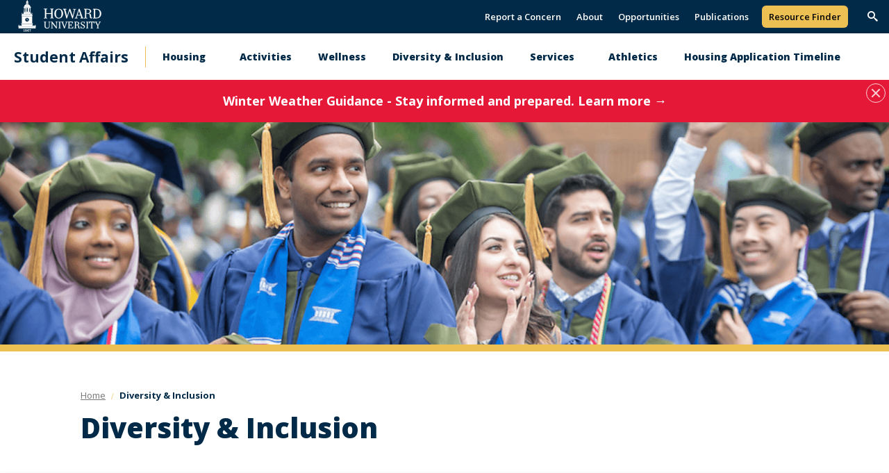

--- FILE ---
content_type: text/html; charset=UTF-8
request_url: https://studentaffairs.howard.edu/diversity-inclusion
body_size: 7209
content:
<!DOCTYPE html>
<html lang="en" dir="ltr" prefix="content: http://purl.org/rss/1.0/modules/content/  dc: http://purl.org/dc/terms/  foaf: http://xmlns.com/foaf/0.1/  og: http://ogp.me/ns#  rdfs: http://www.w3.org/2000/01/rdf-schema#  schema: http://schema.org/  sioc: http://rdfs.org/sioc/ns#  sioct: http://rdfs.org/sioc/types#  skos: http://www.w3.org/2004/02/skos/core#  xsd: http://www.w3.org/2001/XMLSchema# ">
	<head>
		<meta charset="utf-8" />
<noscript><style>form.antibot * :not(.antibot-message) { display: none !important; }</style>
</noscript><meta name="description" content="Request accommodations, seek LGBT support, and find resources for international students at the Division of Student Affairs." />
<link rel="canonical" href="https://studentaffairs.howard.edu/diversity-inclusion" />
<meta name="Generator" content="Drupal 11 (https://www.drupal.org)" />
<meta name="MobileOptimized" content="width" />
<meta name="HandheldFriendly" content="true" />
<meta name="viewport" content="width=device-width, initial-scale=1.0" />
<link rel="icon" href="/themes/contrib/hu_general/favicon.ico" type="image/vnd.microsoft.icon" />

		<title>Diversity &amp; Inclusion | Howard University Student Affairs</title>
		<link rel="stylesheet" media="all" href="/sites/studentaffairs.howard.edu/files/css/css_UJrz-9Y8h573qMs3d7yShakkr69t4y8nHS21yn4Y2aQ.css?delta=0&amp;language=en&amp;theme=hu_general&amp;include=eJx1jl0KAyEQgy8keiSZXbNqGX-Y0d3u7VsK0r70JST5IGRvAhdkdmJLD3qa1C6S4PdWB-rw4-5QR6HkupB27JnYE0OG-gMI7j-yP96k6SMqhNhFbhuxyeHIJ1bqJBSFetL16dvYWfvcOGt6D-mtA8VtpDBnxqXuo7a0MBkvF6xTuA" />
<link rel="stylesheet" media="all" href="/sites/studentaffairs.howard.edu/files/css/css_UN_d2KW-OnZl2nLHwp188PMaWufik8_DJ8JjY1CL5AY.css?delta=1&amp;language=en&amp;theme=hu_general&amp;include=eJx1jl0KAyEQgy8keiSZXbNqGX-Y0d3u7VsK0r70JST5IGRvAhdkdmJLD3qa1C6S4PdWB-rw4-5QR6HkupB27JnYE0OG-gMI7j-yP96k6SMqhNhFbhuxyeHIJ1bqJBSFetL16dvYWfvcOGt6D-mtA8VtpDBnxqXuo7a0MBkvF6xTuA" />
<link rel="stylesheet" media="print" href="/sites/studentaffairs.howard.edu/files/css/css__R246I7GJ1vLRUteGJ1Igq7tUNnOEhSImeOPPot-_LE.css?delta=2&amp;language=en&amp;theme=hu_general&amp;include=eJx1jl0KAyEQgy8keiSZXbNqGX-Y0d3u7VsK0r70JST5IGRvAhdkdmJLD3qa1C6S4PdWB-rw4-5QR6HkupB27JnYE0OG-gMI7j-yP96k6SMqhNhFbhuxyeHIJ1bqJBSFetL16dvYWfvcOGt6D-mtA8VtpDBnxqXuo7a0MBkvF6xTuA" />
<link rel="stylesheet" media="all" href="/sites/studentaffairs.howard.edu/files/css/css_sgYVjRDgCGWhxQO0_-zn-nHYeE2j5qeG5lEnphp_bac.css?delta=3&amp;language=en&amp;theme=hu_general&amp;include=eJx1jl0KAyEQgy8keiSZXbNqGX-Y0d3u7VsK0r70JST5IGRvAhdkdmJLD3qa1C6S4PdWB-rw4-5QR6HkupB27JnYE0OG-gMI7j-yP96k6SMqhNhFbhuxyeHIJ1bqJBSFetL16dvYWfvcOGt6D-mtA8VtpDBnxqXuo7a0MBkvF6xTuA" />

		<script type="application/json" data-drupal-selector="drupal-settings-json">{"path":{"baseUrl":"\/","pathPrefix":"","currentPath":"node\/636","currentPathIsAdmin":false,"isFront":false,"currentLanguage":"en"},"pluralDelimiter":"\u0003","gtag":{"tagId":"G-TKMR1DLGJT","consentMode":false,"otherIds":[],"events":[],"additionalConfigInfo":[]},"suppressDeprecationErrors":true,"ajaxPageState":{"libraries":"eJx1j-EKwyAQg19I9JHkWtPTcVXxtF3ffmWjrPuxPyH5AoFwKSzwndjxKYZ_s6UHPU0sO7Xg55I7cvf9qFBHYU35qrRiTiSeBK2rX4Dg_lf25k0cnpHRSBxLmUhMCkvacKVKjbhRjepCG5XEfokduY5JksZzSA_tWN1ECrMl7Ore-rlwB2sJQ_ACDUxh4Q","theme":"hu_general","theme_token":null},"ajaxTrustedUrl":{"form_action_p_pvdeGsVG5zNF_XLGPTvYSKCf43t8qZYSwcfZl2uzM":true},"views":{"ajax_path":"\/views\/ajax","ajaxViews":{"views_dom_id:18f7403792fde0db96647fe0549c7d40c2273795181c8f1b501ee28266244022":{"view_name":"hc_resources_feed","view_display_id":"block_2","view_args":"156","view_path":"\/node\/636","view_base_path":null,"view_dom_id":"18f7403792fde0db96647fe0549c7d40c2273795181c8f1b501ee28266244022","pager_element":0}}},"howard_special_alerts_feed":{"pathToAlertsFeedModule":"modules\/contrib\/howard_special_alerts_feed"},"user":{"uid":0,"permissionsHash":"54b1e4b66da7cce13b2dd63e7bb213ad50aad87481f5a300d55673836cd2d4e9"}}</script>
<script src="/sites/studentaffairs.howard.edu/files/js/js_Dy4kpLXpehae7HOFcc1X2xO5nUufmIGLtseBU9m0hyY.js?scope=header&amp;delta=0&amp;language=en&amp;theme=hu_general&amp;include=eJx1jcEKgCAQRH9I9JOWLcfVWDLUtM8vgqAOXR7zeIeRnEVBjcXJBSNft7zwYWIeXDzVDXNiJVaUVikA3v0n-9om7iRYUVidaJ5YTfIhdTzWE0Z1N-_LE4CdOtA"></script>
<script src="/modules/contrib/google_tag/js/gtag.js?t8xcf4"></script>

	</head>
	<body class="internal route--entity-node-canonical path-node page-node-type-hc-page clean_light">
				<a href="#main-content" class="visually-hidden focusable skip-link">
			Skip to main content
		</a>
		<a href="https://howard.edu/accessibility-statement" class="visually-hidden focusable">
			Web Accessibility Support
		</a>
		
		  <div class="dialog-off-canvas-main-canvas" data-off-canvas-main-canvas>
            <header class="main-header main-header--light hidden-menu-mobile" aria-label="main-header">
    <div class="main-header__top">
        <div class="main-header__logo">
            <div class="main-header__logo-link">
                <a class="main-header__hu-logo" href="http://howard.edu">
                    <img src="/themes/contrib/hu_general/idfive-component-library/build/img/site-logo-white3.svg" alt="Howard Logo">
                </a>
                            </div>
        </div>
        <div class="main-header__utility">
            <div class="utility">
	<div class="utility__menu">
		
  <nav role="navigation" aria-labelledby="block-secondarynavigation-menu" id="block-secondarynavigation">
      
  <h2 id="block-secondarynavigation-menu">Secondary Navigation</h2>
  

        
              <ul data-block="secondarynavigation">
              <li>
        <a href="/report-concern" data-drupal-link-system-path="node/1401">Report a Concern</a>
              </li>
          <li>
        <a href="/about" data-drupal-link-system-path="node/81">About</a>
              </li>
          <li>
        <a href="/opportunities" data-drupal-link-system-path="node/1326">Opportunities</a>
              </li>
          <li>
        <a href="/publications" data-drupal-link-system-path="node/1321">Publications</a>
              </li>
        </ul>
  


  </nav>


					<a class="utility__featured-link" href="https://studentaffairs.howard.edu/resources">Resource Finder</a>
			</div>
			<div class="utility__search">
			<form action="/search/node" class="utility__search-form main-search" id="mainSearch" method="get">
				<label for="keyword" class="visible-for-screen-readers">Search this Site</label>
				<input type="text" class="utility__search-input" name="keys" id="keyword" placeholder="Search...">
				<button type="submit" class="utility__search-submit">go</button>
			</form>
			<button aria-hidden="true" class="utility__search-trigger">
				<span class="visually-hidden">Trigger Search</span>
			</button>
		</div>
	</div>
        </div>
    </div>

    <div class="main-header__bottom">
        <h2 class="main-header__dept"><a href="/">Student Affairs</a></h2>
        <div class="main-header__nav-wrap">
            <div class="main-header__drawer">
                <div class="main-header__nav no-display-menu-mobile">
                    
  <nav role="navigation" aria-labelledby="block-mainnavigation-2-menu" id="block-mainnavigation-2">
            
  <h2 class="visually-hidden" id="block-mainnavigation-2-menu">Main navigation</h2>
  

        
              <ul data-block="mainnavigation_2">
              <li>
        <a href="/housing" data-drupal-link-system-path="node/551">Housing</a>
                                <ul>
              <li>
        <a href="/housing/residence-halls" data-drupal-link-system-path="node/1601">Explore Residence Halls</a>
              </li>
          <li>
        <a href="/move-in" data-drupal-link-system-path="node/1981">Fall Move-In</a>
              </li>
        </ul>
  
              </li>
          <li>
        <a href="/studentlife" data-drupal-link-system-path="node/631">Activities</a>
              </li>
          <li>
        <a href="/wellness" data-drupal-link-system-path="node/606">Wellness</a>
              </li>
          <li>
        <a href="/diversity-inclusion" data-drupal-link-system-path="node/636" class="is-active" aria-current="page">Diversity &amp; Inclusion</a>
              </li>
          <li>
        <a href="/about/departments/office-student-services" data-drupal-link-system-path="node/1386">Services</a>
                                <ul>
              <li>
        <a href="/ivpp" data-drupal-link-system-path="node/1861">Office of Interpersonal Violence Prevention</a>
              </li>
          <li>
        <a href="/about/departments/office-student-services" data-drupal-link-system-path="node/1386">Office of Student Services</a>
              </li>
          <li>
        <a href="/OMVS" data-drupal-link-system-path="node/1636">Military &amp; Veterans Services</a>
              </li>
          <li>
        <a href="/Accessibility" data-drupal-link-system-path="node/1471">Student Accessibility</a>
              </li>
          <li>
        <a href="/services/office-student-advocacy-and-support" data-drupal-link-system-path="node/1961">Student Advocacy and Support</a>
              </li>
          <li>
        <a href="/pantry" title="Student Food Pantry" data-drupal-link-system-path="node/1086">Student Pantry</a>
              </li>
        </ul>
  
              </li>
          <li>
        <a href="https://hubison.com/" title="Intercollegiate Athletics">Athletics</a>
              </li>
          <li>
        <a href="/housing-application-timeline" data-drupal-link-system-path="node/2061">Housing Application Timeline</a>
              </li>
        </ul>
  


  </nav>


                </div>
                <div class="main-header__utility main-header__utility--mobile">
                    <div class="utility">
	<div class="utility__menu">
					<a class="utility__featured-link" href="https://studentaffairs.howard.edu/resources">Resource Finder</a>
				
  <nav role="navigation" aria-labelledby="block-secondarynavigation-2-menu" id="block-secondarynavigation-2">
      
  <h2 id="block-secondarynavigation-2-menu">Secondary Navigation</h2>
  

        
              <ul data-block="secondarynavigation_2">
              <li>
        <a href="/report-concern" data-drupal-link-system-path="node/1401">Report a Concern</a>
              </li>
          <li>
        <a href="/about" data-drupal-link-system-path="node/81">About</a>
              </li>
          <li>
        <a href="/opportunities" data-drupal-link-system-path="node/1326">Opportunities</a>
              </li>
          <li>
        <a href="/publications" data-drupal-link-system-path="node/1321">Publications</a>
              </li>
        </ul>
  


  </nav>


	</div>
</div>

	<div class="utility__search-mobile">
		<form action="/search/node" class="utility__search-form-mobile" id="mainSearchMobile" method="get">
			<label for="mainSearchMobile-keyword" class="visible-for-screen-readers">Search this Site</label>
			<input type="text" class="utility__search__mobile-input" name="keys" id="mainSearchMobile-keyword" placeholder="Search...">
			<button type="submit" class="utility__search__mobile-submit">go</button>
		</form>
	</div>
                </div>
            </div>
        </div>
        <div class="main-header__trigger-menu no-display-menu-mobile">
            <div class="bar1"></div>
            <div class="bar2"></div>
            <div class="bar3"></div>
        </div>
    </div>
</header>

<main class="main-content" id="main-content">

		

		
		
  
	<div id="howard_special_alerts_feed" class="alerts-feed-wrapper"></div>




		

		
  <div data-drupal-messages-fallback class="hidden"></div>

	
  <div class="hero-image" style="background-image:url('https://studentaffairs.howard.edu/sites/studentaffairs.howard.edu/files/styles/hc_hero_image/public/2020-07/diversitybanner.png?itok=Ef5EkRMH')" alt="A culturally diverse group of graduating Howard students."></div>
<header class="post-header">
  <div class="compartment">
    
	
  <nav aria-label="breadcrumb" class="breadcrumb">
    <ol class="breadcrumb__items">
                        <li class="breadcrumb__item">
                          <a href="/">
                          <span class="breadcrumb__back-to-parent">Back to </span>
                        <span class="breadcrumb__item-text">Home</span>
          </a>
                </li>
                        <li class="breadcrumb__item breadcrumb__item--active">
                          Diversity &amp; Inclusion
                </li>
          </ol>
  </nav>


    <h1 class="post-header__title">Diversity &amp; Inclusion</h1>
  </div>
</header>

<script type="application/ld+json">
{
  "@context": "https://schema.org",
  "@type": "WebPage",
  "name": "Diversity & Inclusion",  "url": "/diversity-inclusion",  "datePublished": "2020-02-25T11:38:59-05:00",  "dateModified": "2024-01-10T15:42:36-05:00",  "primaryImageOfPage": "https://studentaffairs.howard.edu/sites/studentaffairs.howard.edu/files/styles/hc_hero_image/public/2020-07/diversitybanner.png?itok=Ef5EkRMH",  "publisher": {
    "@type": "Organization",
    "name": "Howard University",
    "url": "https://www.howard.edu"
  },
  "isPartOf": {
    "@type": "WebSite",
    "name": "Howard University",
    "url": "https://www.howard.edu"
  }
}
</script>

<section class="section--padded-top">
  <div class="compartment">
  
      <div class="silc-grid silc-grid--collapse">
                          <div class="silc-grid__col silc-grid__col--2-large">
            <aside class="sidebar">
              
<div class="sidebar-nav" aria-label="Sidebar Navigation">
    <a class="silc-offcanvas__trigger" href="#sidebar-nav">Section Menu</a>
            <div class="silc-offcanvas silc-offcanvas--sidebar-nav" id="sidebar-nav">
            <a class="sidebar-nav__parent silc-nav__link" href="/">Home</a>
            <noscript>
            <a href="#" role="button" class="nojs-close-menu">Close Section Menu</a>
            </noscript>
            <nav class="silc-nav">
                
                    <ul class="sidebar-menu nav nav-level-0">
              <li class="nav-item">
                          <a href="/housing" class="nav-link">
            Housing
          </a>
                
                      </li>
          <li class="nav-item">
                          <a href="/studentlife" class="nav-link">
            Activities
          </a>
                
                      </li>
          <li class="nav-item">
                          <a href="/wellness" class="nav-link">
            Wellness
          </a>
                
                      </li>
          <li class="nav-item">
                          <a href="/diversity-inclusion" class="nav-link" aria-current="page">
            Diversity &amp; Inclusion
          </a>
                
                      </li>
          <li class="nav-item">
                          <a href="/about/departments/office-student-services" class="nav-link">
            Services
          </a>
                
                      </li>
          <li class="nav-item">
                          <a href="https://hubison.com/" class="nav-link">
            Athletics
          </a>
                
                      </li>
          <li class="nav-item">
                          <a href="/housing-application-timeline" class="nav-link">
            Housing Application Timeline
          </a>
                
                      </li>
        </ul>
  


            </nav>
        </div>
    </div>

            </aside>
          </div>
          <div class="silc-grid__col silc-grid__col--10-large kitchen-sink--main-col">
                                            
      

<section class="section--padded-top section--padded-bottom hp-html" id="hp-2576" aria-label="Body text">
        <div class="silc-grid silc-grid--collapse">

                  <div class="silc-grid__col silc-grid__col--12-large hp-html--main">
                                  <div class="lead-in">
Diversity is essential to Howard&#039;s unity.</div>
                        
<p>Our students come from all over the United States and the world&nbsp;with myriad cultural backgrounds, gender expressions, and&nbsp;abilities. The Division of Student Affairs supports, celebrates, and embraces its students' differences. We would not be the multifaceted community we are without the unique experiences and perspectives of our students.</p>

<p>We are here to make sure that each student has opportunities for success.</p>
          </div>

                    
      </div>
  </section>

      

<section class="section--padded-top section--padded-bottom" id="hp-8736" aria-label="Promotional space">
    <script type="application/ld+json">
  {
    "@context": "https://schema.org",
    "@type": "CreativeWork",    "name": "Office of Intercultural Affairs and LGBTQ+ Resource Center",    "description": "The Office of Intercultural Affairs and LGBTQ+ Resource Center serves students, staff, and faculty from underrepresented and marginalized backgrounds while leading diversity-related efforts for the campus community.  ",    "image": "https://studentaffairs.howard.edu/sites/studentaffairs.howard.edu/files/styles/large/public/2024-01/IALRC.png?itok=oYxJm9qL",    "url": "https://studentaffairs.howard.edu/office-intercultural-affairs-and-lgbtq-resource-center-1",    "publisher": {
      "@type": "EducationalOrganization",
      "name": "Howard University"
    }
  }
  </script>
  
      <div class="promotional-space">
        <div class="silc-grid silc-grid--collapse">
                      <div class="silc-grid__col silc-grid__col--6-medium">
                                    <h2 class="header--h2">
Office of Intercultural Affairs and LGBTQ+ Resource Center</h2>
                        
<p>The Office of Intercultural Affairs and LGBTQ+ Resource Center serves students, staff, and faculty from underrepresented and marginalized backgrounds while leading diversity-related efforts for the campus community.</p>
                                                                                                                                                                                                                                                                                                                                                                                                                                                <a href="https://studentaffairs.howard.edu/office-intercultural-affairs-and-lgbtq-resource-center-1" class="fancy-link">
                  <span>Read more about the Office of Intercultural Affairs and LGBTQ+ Resource Center</span>
                  <span class="icon-arrow-right"></span>
                </a>
                                                                                        </div>
                      <div class="silc-grid__col silc-grid__col--6-medium">
              <div class="section-content__img"><img src="https://studentaffairs.howard.edu/sites/studentaffairs.howard.edu/files/styles/large/public/2024-01/IALRC.png?itok=oYxJm9qL" alt="Office of Intercultural Affairs and LGBTQ+ Resource Center"></div>
            </div>
                  </div>
      </div>

  </section>

      

<section class="section--padded-top section--padded-bottom" id="hp-4036" aria-label="Promotional space">
    <script type="application/ld+json">
  {
    "@context": "https://schema.org",
    "@type": "CreativeWork",    "name": "LGBTQ+ Support",    "description": "Find resources for LGBTQ+ students and resources to support LGBTQ+ students.  ",    "image": "https://studentaffairs.howard.edu/sites/studentaffairs.howard.edu/files/styles/large/public/2020-06/2000px-Philadelphia_Pride_Flag.png?itok=xDYPxFZe",    "url": "/diversity-inclusion/lgbtq-support",    "publisher": {
      "@type": "EducationalOrganization",
      "name": "Howard University"
    }
  }
  </script>
  
      <div class="promotional-space">
        <div class="silc-grid silc-grid--collapse">
                      <div class="silc-grid__col silc-grid__col--6-medium">
                                    <h2 class="header--h2">
LGBTQ+ Support</h2>
                        
<p>Find resources for LGBTQ+ students and resources to support LGBTQ+ students.</p>
                                                                                                                                                                                                                                                                                                                                                                                                                                                <a href="/diversity-inclusion/lgbtq-support" class="fancy-link">
                  <span>Read more</span>
                  <span class="icon-arrow-right"></span>
                </a>
                                                                                        </div>
                      <div class="silc-grid__col silc-grid__col--6-medium">
              <div class="section-content__img"><img src="https://studentaffairs.howard.edu/sites/studentaffairs.howard.edu/files/styles/large/public/2020-06/2000px-Philadelphia_Pride_Flag.png?itok=xDYPxFZe" alt="Gay pride flag with black and brown stripes."></div>
            </div>
                  </div>
      </div>

  </section>

      

<section class="section--padded-top section--padded-bottom" id="hp-4856" aria-label="Promotional space">
    <script type="application/ld+json">
  {
    "@context": "https://schema.org",
    "@type": "CreativeWork",    "name": "International Students",    "description": "International students are important part of the Howard University community.    The International Student Services department supports international students with resources and guidance.  ",    "image": "https://studentaffairs.howard.edu/sites/studentaffairs.howard.edu/files/styles/large/public/2020-05/org-fair-2019-DSC04161%20%281%29.JPG?itok=i__HhW-E",    "url": "http://global.howard.edu/ralph-j-bunche/",    "publisher": {
      "@type": "EducationalOrganization",
      "name": "Howard University"
    }
  }
  </script>
  
      <div class="promotional-space">
        <div class="silc-grid silc-grid--collapse">
                      <div class="silc-grid__col silc-grid__col--6-medium">
                                    <h2 class="header--h2">
International Students</h2>
                        
<p>International students are important part of the Howard University community.</p>

<p>The International Student Services department supports international students with resources and guidance.</p>
                                                                                                                                                                                                                                                                                                                                                                                                                                                <a href="http://global.howard.edu/ralph-j-bunche/" class="fancy-link">
                  <span>International Student Resources</span>
                  <span class="icon-arrow-right"></span>
                </a>
                                                                                        </div>
                      <div class="silc-grid__col silc-grid__col--6-medium">
              <div class="section-content__img"><img src="https://studentaffairs.howard.edu/sites/studentaffairs.howard.edu/files/styles/large/public/2020-05/org-fair-2019-DSC04161%20%281%29.JPG?itok=i__HhW-E" alt="Students from the Jamaican student association."></div>
            </div>
                  </div>
      </div>

  </section>

      

<section class="section--padded-top section--padded-bottom" id="hp-3126" aria-label="Promotional space">
    <script type="application/ld+json">
  {
    "@context": "https://schema.org",
    "@type": "CreativeWork",    "name": "Request Accommodations",    "description": "Whether you need academic or physical accommodation, the Office of Student Services is available to assist you.  ",    "image": "https://studentaffairs.howard.edu/sites/studentaffairs.howard.edu/files/styles/large/public/2020-06/students-classroom.jpg?itok=PeashP_6",    "url": "/Accommodations",    "publisher": {
      "@type": "EducationalOrganization",
      "name": "Howard University"
    }
  }
  </script>
  
      <div class="promotional-space">
        <div class="silc-grid silc-grid--collapse">
                      <div class="silc-grid__col silc-grid__col--6-medium">
                                    <h2 class="header--h2">
Request Accommodations</h2>
                        
<p>Whether you need academic or physical accommodation, the Office of Student Services is available to assist you.</p>
                                                                                                                                                                                                                                                                                                                                                                                                                                                <a href="/Accommodations" class="fancy-link">
                  <span>Submit Request</span>
                  <span class="icon-arrow-right"></span>
                </a>
                                                                                        </div>
                      <div class="silc-grid__col silc-grid__col--6-medium">
              <div class="section-content__img"><img src="https://studentaffairs.howard.edu/sites/studentaffairs.howard.edu/files/styles/large/public/2020-06/students-classroom.jpg?itok=PeashP_6" alt="Howard students in a class."></div>
            </div>
                  </div>
      </div>

  </section>

      

<section class="section--padded-top section--padded-bottom" id="hp-4041" aria-label="View">
  
              <div class="block-header">
            <div class="block-header__title">
                <span class=" block-header__icon icon-info"></span>
                <h2>
  All Diversity &amp; Inclusions Resources
</h2>
            </div>
        </div>
      
      
<div class="field field--name-field-ip-ve-view field--type-viewfield field--label-hidden">
  
    
        
<div class="field__item field__item-label-hidden">
  
    
      <div class="views-element-container">
<div class="js-view-dom-id-18f7403792fde0db96647fe0549c7d40c2273795181c8f1b501ee28266244022">
    
    
    

    
    
    

    <table class="cols-2">
        <thead>
      <tr>
                                                  <th id="view-title-table-column" aria-sort="ascending" class="views-field views-field-title is-active" scope="col">Resource</th>
                                                  <th id="view-field-hc-resource-category-table-column" class="views-field views-field-field-hc-resource-category" scope="col">Topic</th>
              </tr>
    </thead>
    <tbody>
          <tr>
                                                                                        <td headers="view-title-table-column" class="views-field views-field-title is-active"><a href="/wellness/attend-healing-howard" hreflang="en">Attend Healing at Howard</a>          </td>
                                                                                        <td headers="view-field-hc-resource-category-table-column" class="views-field views-field-field-hc-resource-category">Diversity &amp; Inclusion, Wellness          </td>
              </tr>
          <tr>
                                                                                        <td headers="view-title-table-column" class="views-field views-field-title is-active"><a href="/resources/benefit-financial-strategies-and-quick-facts" hreflang="en">Benefit Financial Strategies and Quick Facts</a>          </td>
                                                                                        <td headers="view-field-hc-resource-category-table-column" class="views-field views-field-field-hc-resource-category">Diversity &amp; Inclusion          </td>
              </tr>
          <tr>
                                                                                        <td headers="view-title-table-column" class="views-field views-field-title is-active"><a href="/resources/housing-accommodations-request" hreflang="en">Housing Accommodations Request</a>          </td>
                                                                                        <td headers="view-field-hc-resource-category-table-column" class="views-field views-field-field-hc-resource-category">Diversity &amp; Inclusion, Housing          </td>
              </tr>
          <tr>
                                                                                        <td headers="view-title-table-column" class="views-field views-field-title is-active"><a href="/pantry" hreflang="en">Nourish HU Student Pantry</a>          </td>
                                                                                        <td headers="view-field-hc-resource-category-table-column" class="views-field views-field-field-hc-resource-category">Diversity &amp; Inclusion, Housing, Wellness          </td>
              </tr>
          <tr>
                                                                                        <td headers="view-title-table-column" class="views-field views-field-title is-active"><a href="/housing/request-gender-inclusive-housing" hreflang="en">Request Gender-Inclusive Housing</a>          </td>
                                                                                        <td headers="view-field-hc-resource-category-table-column" class="views-field views-field-field-hc-resource-category">Diversity &amp; Inclusion, Housing          </td>
              </tr>
          <tr>
                                                                                        <td headers="view-title-table-column" class="views-field views-field-title is-active"><a href="/Accommodations" hreflang="en">Requesting Accommodations</a>          </td>
                                                                                        <td headers="view-field-hc-resource-category-table-column" class="views-field views-field-field-hc-resource-category">Diversity &amp; Inclusion, Wellness          </td>
              </tr>
      </tbody>
</table>

    
    

    
    

    </div>
</div>

  </div>

    </div>


      <!-- Render without, so quickedit/etc works -->
      

  </section>

  
          </div>
      </div>
  </div>
</section>


      
<script type="application/ld+json">
{
	"@context": "https://schema.org",
	"@type": "WebPageElement",
	"name": "Still looking? We can help.",	"image": "https://studentaffairs.howard.edu/sites/studentaffairs.howard.edu/files/2020-06/diverse-graduates_1.jpg",	"potentialAction": [
					{
			"@type": "Action",
			"name": "Browse All Resources",			"url": "entity:node/566"		},
							{
			"@type": "Action",
			"name": "Talk To Us",			"url": "entity:node/81"		}
				],
	"about": {
		"@type": "EducationalOrganization",
		"name": "Howard University"
	}}
</script>


<section id="hp-3121" aria-label="Callout">

  
    <div class="full-width-image-banner" style="background-image:url('https://studentaffairs.howard.edu/sites/studentaffairs.howard.edu/files/2020-06/diverse-graduates_1.jpg')" alt="A row of doctoral graduates standing at commencement.">
      <div class="compartment">
        <div class="silc-grid silc-grid--collapse">
          <div class="silc-grid__col silc-grid__col--6-large">
            <h2>
Still looking? We can help.</h2>

                                                                                                                                                                                                                                                                                                                                                                                                                                                <a href="/resources" class="btn">
                  <span class="btn__text">Browse All Resources</span>
                  <span class="icon-arrow-right"></span>
                </a>
                                                        <a href="/about" class="btn">
                  <span class="btn__text">Talk To Us</span>
                  <span class="icon-arrow-right"></span>
                </a>
                                                                              
          </div>
          <div class="silc-grid__col silc-grid__col--6-large"></div>
        </div>
      </div>
    </div>

  
</section>

  







	</main>

<footer class="main-footer" aria-label="Footer">
	<div class="main-footer__top">
		<div class="main-footer__contact">
			<address class="site__address">
									<strong class="main-footer__title">Division of Student Affairs</strong><br>
													<span>2400 Sixth Street, Suite 201</span><br>
													<span>Washington, D.C. 20059</span><br>
													<span>Phone:
						(202) 806-2100</span>
								
			</address>
		</div>
		<div class="main-footer__nav">

			<div class="main-footer__social">
				<ul class="social-links">
																<li>
							<a class="social-links__item" href="https://twitter.com/hustudentaffair" target="_blank">
								<i class="icon-twitter">
									<span class="visible-for-screen-readers">Twitter</span>
								</i>
							</a>
						</li>
																<li>
							<a class="social-links__item" href=" https://www.instagram.com/hustudentaffair/" target="_blank">
								<i class="icon-instagram">
									<span class="visible-for-screen-readers">Instagram</span>
								</i>
							</a>
						</li>
																<li>
							<a class="social-links__item" href="https://www.youtube.com/channel/UCMYbY0cM0F3zrWzXmU3yw8A" target="_blank">
								<i class="icon-youtube">
									<span class="visible-for-screen-readers">Youtube</span>
								</i>
							</a>
						</li>
										
				</ul>
			</div>

			<div class="main-footer__menu">
				<nav class="main-footer__main-nav">
					
  <nav role="navigation" aria-labelledby="block-footerprimary-menu" id="block-footerprimary">
            
  <h2 class="visually-hidden" id="block-footerprimary-menu">Footer Primary</h2>
  

        
              <ul data-block="footerprimary">
              <li>
        <a href="/about" data-drupal-link-system-path="node/81">About</a>
              </li>
          <li>
        <a href="/parent-family-program" data-drupal-link-system-path="node/1021">Parent Program</a>
              </li>
          <li>
        <a href="/resources" data-drupal-link-system-path="node/566">Browse All Resources</a>
              </li>
        </ul>
  


  </nav>


				</nav>
			</div>

			<div>
				<nav class="main-footer__main-nav access">
					<ul>
						<li>
							<a href="https://howard.edu/accessibility-statement" title="Web Accessibility Support">Web Accessibility Support</a>
						</li>
											</ul>
				</nav>
			</div>

		</div>
	</div>
	<div class=" main-footer__bottom">

		<div class="silc-grid silc-grid--align-center-medium">

			<div class="silc-grid__col silc-grid__col--1-medium">
				<a href="http://howard.edu" class="main-footer__bottom-logo">
					<img src="/themes/contrib/hu_general/idfive-component-library/build/img/howard_clocktower_logo_white_footer.svg" alt="Howard Logo COAS">
				</a>
			</div>

			<div class="silc-grid__col silc-grid__col--5-medium">
				<div class="main-footer__copyright">
					<span>&copy;
						2026
						Howard University. All Rights Reserved.</span>
				</div>
			</div>

			<div class="silc-grid__col silc-grid__col--6-medium">
				<div class="main-footer__bottom-nav">
					
				</div>
			</div>

		</div>

	</div>
	</footer>

  </div>

		
		<script src="/core/assets/vendor/jquery/jquery.min.js?v=4.0.0-rc.1"></script>
<script src="/sites/studentaffairs.howard.edu/files/js/js_B6Illz-V-ATsd8zBpKSXIpNS5D3DKUWZBhMCxloqpNg.js?scope=footer&amp;delta=1&amp;language=en&amp;theme=hu_general&amp;include=eJx1jcEKgCAQRH9I9JOWLcfVWDLUtM8vgqAOXR7zeIeRnEVBjcXJBSNft7zwYWIeXDzVDXNiJVaUVikA3v0n-9om7iRYUVidaJ5YTfIhdTzWE0Z1N-_LE4CdOtA"></script>

	</body>
	
</html>


--- FILE ---
content_type: text/css
request_url: https://studentaffairs.howard.edu/sites/studentaffairs.howard.edu/files/css/css_UJrz-9Y8h573qMs3d7yShakkr69t4y8nHS21yn4Y2aQ.css?delta=0&language=en&theme=hu_general&include=eJx1jl0KAyEQgy8keiSZXbNqGX-Y0d3u7VsK0r70JST5IGRvAhdkdmJLD3qa1C6S4PdWB-rw4-5QR6HkupB27JnYE0OG-gMI7j-yP96k6SMqhNhFbhuxyeHIJ1bqJBSFetL16dvYWfvcOGt6D-mtA8VtpDBnxqXuo7a0MBkvF6xTuA
body_size: 1234
content:
/* @license GPL-2.0-or-later https://www.drupal.org/licensing/faq */
.progress{position:relative;}.progress__track{min-width:100px;max-width:100%;height:16px;margin-top:5px;border:1px solid;background-color:#fff;}.progress__bar{width:3%;min-width:3%;max-width:100%;height:16px;background-color:#000;}.progress__description,.progress__percentage{overflow:hidden;margin-top:0.2em;color:#555;font-size:0.875em;}.progress__description{float:left;}[dir="rtl"] .progress__description{float:right;}.progress__percentage{float:right;}[dir="rtl"] .progress__percentage{float:left;}.progress--small .progress__track{height:7px;}.progress--small .progress__bar{height:7px;background-size:20px 20px;}
.ajax-progress{display:inline-block;padding:1px 5px 2px 5px;}[dir="rtl"] .ajax-progress{float:right;}.ajax-progress-throbber .throbber{display:inline;padding:1px 6px 2px;background:transparent url(/core/misc/throbber-active.svg) no-repeat 0 center;}.ajax-progress-throbber .message{display:inline;padding:1px 5px 2px;}tr .ajax-progress-throbber .throbber{margin:0 2px;}.ajax-progress-bar{width:16em;}.ajax-progress-fullscreen{position:fixed;z-index:1261;top:48.5%;left:49%;width:24px;height:24px;padding:4px;opacity:0.9;border-radius:7px;background-color:#232323;background-image:url(/core/misc/loading-small.svg);background-repeat:no-repeat;background-position:center center;}[dir="rtl"] .ajax-progress-fullscreen{right:49%;left:auto;}
.text-align-left{text-align:left;}.text-align-right{text-align:right;}.text-align-center{text-align:center;}.text-align-justify{text-align:justify;}.align-left{float:left;}.align-right{float:right;}.align-center{display:block;margin-right:auto;margin-left:auto;}
.container-inline div,.container-inline label{display:inline-block;}.container-inline .details-wrapper{display:block;}.container-inline .hidden{display:none;}
.clearfix::after{display:table;clear:both;content:"";}
.hidden{display:none;}.visually-hidden{position:absolute !important;overflow:hidden;clip:rect(1px,1px,1px,1px);width:1px;height:1px;word-wrap:normal;}.visually-hidden.focusable:active,.visually-hidden.focusable:focus-within{position:static !important;overflow:visible;clip:auto;width:auto;height:auto;}.invisible{visibility:hidden;}
.js .js-hide{display:none;}.js-show{display:none;}.js .js-show{display:block;}@media (scripting:enabled){.js-hide.js-hide{display:none;}.js-show{display:block;}}
.alerts-feed-wrapper{margin-left:auto;margin-right:auto;overflow:auto;clear:both;text-align:left;}.alerts-feed-wrapper article{width:100%;position:relative;}.alerts-feed-wrapper article a.newsroom-alert{text-decoration:none;padding:35px;color:#fff;display:block;font-size:16px;text-shadow:none;text-align:center;}@media screen and (min-width:800px){.alerts-feed-wrapper article a.newsroom-alert{font-size:18px;padding:16px;}}.alerts-feed-wrapper article.newsroom-alert--low,.alerts-feed-wrapper article a.newsroom-alert--low{background:#f37f34;}.alerts-feed-wrapper article.newsroom-alert--high,.alerts-feed-wrapper article a.newsroom-alert--high{background:#e51937;}.alerts-feed-wrapper article a.newsroom-alert:hover{color:#fff;text-decoration:underline;}@media screen and (min-width:1px) and (max-width:1000px){.alerts-feed-wrapper article a.newsroom-alert{padding-left:24px;padding-right:24px;}}@media screen and (min-width:1000px) and (max-width:1700px){.alerts-feed-wrapper article a.newsroom-alert{padding-left:15%;padding-right:15%;}}@media screen and (min-width:1700px){.alerts-feed-wrapper article a.newsroom-alert{padding-left:25%;padding-right:25%;}}.alerts-feed-wrapper article a.newsroom-alert-dismiss{display:block;color:#fff;width:28px;height:28px;padding:5px;border:1px solid #fff;border-radius:50%;position:absolute;top:5px;right:5px;opacity:0.8;}.alerts-feed-wrapper article a.newsroom-alert-dismiss:hover{opacity:1;cursor:pointer;}.alerts-feed-wrapper article a.newsroom-alert-dismiss:before,.alerts-feed-wrapper article a.newsroom-alert-dismiss:after{position:absolute;left:12px;content:' ';height:16px;width:2px;background-color:#fff;}.alerts-feed-wrapper article a.newsroom-alert-dismiss:before{transform:rotate(45deg);}.alerts-feed-wrapper article a.newsroom-alert-dismiss:after{transform:rotate(-45deg);}.alerts-feed-wrapper article.hidden{display:none;}
.views-align-left{text-align:left;}.views-align-right{text-align:right;}.views-align-center{text-align:center;}.views-view-grid .views-col{float:left;}.views-view-grid .views-row{float:left;clear:both;width:100%;}.views-display-link + .views-display-link{margin-left:0.5em;}
.layout-region-node-secondary,.layout-region-node-main,.layout-region-node-footer{float:none !important;width:100% !important;padding-right:0px;}
.paragraph--unpublished{background-color:#fff4f4;}


--- FILE ---
content_type: image/svg+xml
request_url: https://studentaffairs.howard.edu/themes/contrib/hu_general/idfive-component-library/build/img/howard_clocktower_logo_white_footer.svg
body_size: 12267
content:
<svg id="Layer_1" data-name="Layer 1" xmlns="http://www.w3.org/2000/svg" viewBox="0 0 161.36 180.43"><defs><style>.cls-1,.cls-10,.cls-7,.cls-8,.cls-9{fill:#fff;}.cls-2,.cls-3,.cls-5{fill:#003a63;}.cls-2,.cls-4,.cls-5{stroke:#fff;}.cls-2{stroke-width:0.2px;}.cls-4{fill:none;stroke-width:0.5px;}.cls-5{stroke-width:0.4px;}.cls-11,.cls-6{fill:#e31837;}.cls-6{stroke:#e31837;stroke-width:0.98px;}.cls-10,.cls-7,.cls-8,.cls-9{stroke:#fff;}.cls-7{stroke-width:0.3px;}.cls-8{stroke-width:0.3px;}.cls-9{stroke-width:0.25px;}.cls-10{stroke-width:0.25px;}</style></defs><title>howard_clocktower_logo_white_footer</title><path class="cls-1" d="M411.74,300.61h0c-.3-.39-.41-.36-.6-.55s.42-.28.22-.66c-.29-.54.29-.83.28-1s-.32-.34-.57-.7c-.12-.18.25-.84-.17-.9h0c-.44.05-.06.72-.19.9-.24.36-.56.37-.57.7s.57.49.28,1,.36.54.23.66-.3.16-.6.55h.1l-8.88,0v-5.11l1.52-2.78h-2.49l0-26,1.53-2.79h-1.53l0-4.76h0c-.3-.38-.4-.35-.59-.54s.42-.28.22-.66c-.29-.54.29-.82.28-1s-.32-.34-.57-.7c-.12-.18.25-.83-.17-.9h0c-.45,0-.07.72-.19.9-.24.36-.56.37-.57.71s.57.49.28,1c-.2.38.35.53.23.66s-.3.15-.6.54h-3.19l0-4.4h-24l0,4.4h-4.4c-.29-.39-.41-.36-.59-.55s.42-.27.22-.66.29-.82.28-1-.32-.35-.57-.71c-.12-.18.25-.83-.17-.9h0c-.44.05-.06.72-.19.9-.24.36-.56.36-.57.7s.57.49.28,1c-.2.38.36.53.23.66s-.3.16-.6.55h0l0,4.76H364l1.53,2.81V292.7h-2.42l1.55,2.81v5.09l-8.56,0h.14c-.3-.39-.41-.36-.6-.55s.43-.28.22-.66c-.28-.54.29-.82.29-1s-.33-.34-.57-.7c-.13-.18.24-.83-.17-.9h0c-.45.05-.07.72-.19.9-.25.36-.56.37-.57.71s.57.48.28,1c-.2.38.35.53.22.65s-.3.16-.6.56h.18l-1.77,0,1.54,2.8v6.16l57.24,0v-6.14l1.53-2.8-1.5,0Z" transform="translate(-302.74 -201.02)"/><path class="cls-1" d="M396.55,237.38l-2.5-2.36c-1.56-11-20.6-10.57-20.6.14l-2.52,1.66,2.28,2.18-.58,15.1v.79l21.95.14-.5-15.26,2.47-2.39Z" transform="translate(-302.74 -201.02)"/><path class="cls-1" d="M387.72,219.29l-.9-.59a3,3,0,0,0-2.59-3h0L383.76,201l-.64,14.69h.07a2.85,2.85,0,0,0-2.6,3.07l-.94.54.89.65-.19,6.36v.31l2-.44H385l1.95.55-.13-6.8.9-.68Z" transform="translate(-302.74 -201.02)"/><polygon class="cls-2" points="53.46 101.55 106.98 101.56 106.44 102.2 54.04 102.2 53.46 101.55 53.46 101.55"/><polygon class="cls-2" points="63.27 93.82 97.15 93.83 96.81 94.47 63.64 94.47 63.27 93.82 63.27 93.82"/><polygon class="cls-2" points="69.12 54.51 92.43 54.52 92.2 54.95 69.37 54.95 69.12 54.51 69.12 54.51"/><path class="cls-3" d="M390,279.58a6.82,6.82,0,1,1-6.81-6.52,6.67,6.67,0,0,1,6.81,6.52Z" transform="translate(-302.74 -201.02)"/><path class="cls-3" d="M381.39,252.17h4.24V240.82c0-2.59-3.75-3-4,.24l-.25,11.11Z" transform="translate(-302.74 -201.02)"/><path class="cls-3" d="M374.23,253.52l3.6-1V241.18c0-2.59-3.18-2.12-3.39,1.16l-.21,11.18Z" transform="translate(-302.74 -201.02)"/><path class="cls-3" d="M389.75,252.35l3.26.76-.25-10.23c0-2.59-2.88-4.66-3.07-1.54l.06,11Z" transform="translate(-302.74 -201.02)"/><path class="cls-3" d="M383,225h1.24l0-3.32c0-.76-1.11-.88-1.17.07l0,3.25Z" transform="translate(-302.74 -201.02)"/><path class="cls-3" d="M380.87,225.38l1.05-.29v-3.33c0-.76-.93-.62-1,.34l-.06,3.28Z" transform="translate(-302.74 -201.02)"/><path class="cls-3" d="M385.42,225l.95.23-.07-3c0-.76-.84-1.37-.9-.45l0,3.22Z" transform="translate(-302.74 -201.02)"/><polygon class="cls-1" points="80.27 74.26 79.39 78.74 85.22 80.72 80.39 78.14 80.27 74.26 80.27 74.26"/><polyline class="cls-4" points="70.38 34.09 75.56 31.59 83.83 31.52 89.68 32.86 91.47 33.86"/><path class="cls-5" d="M378.56,236l-5.51,1.87,0,.89.31-.7,5.28-1.74,7.76-.19,5.92,1.34h0s1.68,1.45,1.68,1.45l.28.61v-.69l-1.81-1.65c-.07,0-6-1.38-6-1.38l-7.86.19Z" transform="translate(-302.74 -201.02)"/><polygon class="cls-2" points="62.81 67.11 97.6 67.11 97.6 65.86 62.81 65.86 62.81 67.11 62.81 67.11"/><polygon class="cls-1" points="64.84 66.34 62.79 66.34 62.79 65.73 64.84 65.73 64.84 66.34 64.84 66.34"/><polygon class="cls-1" points="68.94 66.34 66.89 66.34 66.89 65.73 68.94 65.73 68.94 66.34 68.94 66.34"/><polygon class="cls-1" points="73.06 66.34 71.01 66.34 71.01 65.73 73.06 65.73 73.06 66.34 73.06 66.34"/><polygon class="cls-1" points="77.16 66.34 75.11 66.34 75.11 65.73 77.16 65.73 77.16 66.34 77.16 66.34"/><polygon class="cls-1" points="81.28 66.34 79.23 66.34 79.23 65.73 81.28 65.73 81.28 66.34 81.28 66.34"/><polygon class="cls-1" points="85.36 66.34 83.31 66.34 83.31 65.73 85.36 65.73 85.36 66.34 85.36 66.34"/><polygon class="cls-1" points="89.45 66.34 87.39 66.34 87.39 65.73 89.45 65.73 89.45 66.34 89.45 66.34"/><polygon class="cls-1" points="97.66 66.34 95.61 66.34 95.61 65.73 97.66 65.73 97.66 66.34 97.66 66.34"/><polygon class="cls-1" points="93.54 66.34 91.49 66.34 91.49 65.73 93.54 65.73 93.54 66.34 93.54 66.34"/><polygon class="cls-3" points="65.79 62.79 65.2 62.79 65.2 59.09 65.79 59.09 65.79 62.79 65.79 62.79"/><polygon class="cls-3" points="67.63 62.79 67.04 62.79 67.04 59.09 67.63 59.09 67.63 62.79 67.63 62.79"/><polygon class="cls-3" points="69.47 62.79 68.88 62.79 68.88 59.09 69.47 59.09 69.47 62.79 69.47 62.79"/><polygon class="cls-3" points="71.31 62.79 70.72 62.79 70.72 59.09 71.31 59.09 71.31 62.79 71.31 62.79"/><polygon class="cls-3" points="73.14 62.79 72.55 62.79 72.55 59.09 73.14 59.09 73.14 62.79 73.14 62.79"/><polygon class="cls-3" points="74.98 62.79 74.39 62.79 74.39 59.09 74.98 59.09 74.98 62.79 74.98 62.79"/><polygon class="cls-3" points="76.82 62.79 76.23 62.79 76.23 59.09 76.82 59.09 76.82 62.79 76.82 62.79"/><polygon class="cls-3" points="78.66 62.79 78.07 62.79 78.07 59.09 78.66 59.09 78.66 62.79 78.66 62.79"/><polygon class="cls-3" points="82.32 62.79 81.73 62.79 81.73 59.09 82.32 59.09 82.32 62.79 82.32 62.79"/><polygon class="cls-3" points="84.16 62.79 83.57 62.79 83.57 59.09 84.16 59.09 84.16 62.79 84.16 62.79"/><polygon class="cls-3" points="86 62.79 85.41 62.79 85.41 59.09 86 59.09 86 62.79 86 62.79"/><polygon class="cls-3" points="87.84 62.79 87.25 62.79 87.25 59.09 87.84 59.09 87.84 62.79 87.84 62.79"/><polygon class="cls-3" points="89.67 62.79 89.09 62.79 89.09 59.09 89.67 59.09 89.67 62.79 89.67 62.79"/><polygon class="cls-3" points="91.51 62.79 90.93 62.79 90.93 59.09 91.51 59.09 91.51 62.79 91.51 62.79"/><polygon class="cls-3" points="93.35 62.79 92.77 62.79 92.77 59.09 93.35 59.09 93.35 62.79 93.35 62.79"/><polygon class="cls-3" points="95.19 62.79 94.61 62.79 94.61 59.09 95.19 59.09 95.19 62.79 95.19 62.79"/><line class="cls-6" y1="156.68" x2="160.09" y2="156.68"/><path class="cls-7" d="M311.73,351.84v1l-4.27-.07-4.52.07v-1l2.71-.41V327.29L302.9,327l0-1.1,4.45.08,4.3-.08V327l-2.6.33v11.36h14.44V327.29l-2.68-.33,0-1.1,4.41.08,4.31-.08V327l-2.57.33v24.07l2.6.48v1l-4.26-.07-4.49.07v-1l2.64-.41V340.34H309.09v11Z" transform="translate(-302.74 -201.02)"/><path class="cls-7" d="M344.48,326c7.39,0,12.08,5.89,12.08,13.6s-4.69,13.55-12.08,13.55-12.12-5.85-12.12-13.55S337.05,326,344.48,326Zm0,25.53c5.93,0,8-5.15,8-11.93s-2.1-11.93-8-11.93-8,5.19-8,11.93S338.54,351.5,344.48,351.5Z" transform="translate(-302.74 -201.02)"/><path class="cls-7" d="M366,352.79,359.26,328l-2.45-.63,0-1.07,4.3.07,4.73,0v1.22L363,328l0,.34,4.94,18.7,6.75-20.66h2.13L384,347.12l4.26-18.89v-.29l-3.34-.49v-1.07l4.16.08,3.69-.08v1.15l-2.45.52-6.18,24.74H382.6L375,330.94l-7.36,21.85Z" transform="translate(-302.74 -201.02)"/><path class="cls-8" d="M392.16,351.53s1.59-3.81,3.15-8.33l5.85-16.85h2l8.78,25,2.39.48v1l-4.27-.07-4.3.07v-1l2.64-.4-2.24-6.52h-9.65c-1.34,4-2.1,6.52-2.1,6.52l2.78.4v1l-3.87-.07-3.43.07v-1Zm5-8.37h8.38l-4.19-12.33Z" transform="translate(-302.74 -201.02)"/><path class="cls-7" d="M424.48,351.86v1l-4.23-.07-4.44.07v-1l2.66-.4V327.75l-2.7-.33,0-1.07H426.1c6.26,0,9.6,2.7,9.6,6.48s-2.63,5.37-6.19,6.07l.14.63c4,.11,5.8,2.59,5.8,5.67v1.74c0,3.26.67,4.48,1.7,4.48.61,0,1-.45,1.35-1.3l.68.48a3.77,3.77,0,0,1-3.56,2.41c-2.41,0-3.55-2.33-3.55-6v-1.81c0-2.26-1.17-5-3.84-5h-6.38v11.26Zm-2.63-24v10.86h3.26c5.47.11,7-3.08,7-5.78,0-2.45-1.46-5.11-6.26-5.08Z" transform="translate(-302.74 -201.02)"/><path class="cls-7" d="M450.62,326.35c8.46,0,13.33,6,13.33,12.88,0,8.85-5.8,13.56-13.33,13.56h-5.29l-4.41.07v-1l2.63-.4V327.75l-2.7-.33.07-1.07Zm-.28,25c7.89.15,9.84-6.6,9.84-12,0-5.15-2.66-11.52-10.2-11.49l-3,0v23.37Z" transform="translate(-302.74 -201.02)"/><path class="cls-9" d="M305,375.55v-12.1l-1.95-.24,0-.77,3.05.08,3.25-.08v.77l-1.87.24v12c0,3,1.89,4.35,5,4.35s5-1.45,5-4.61V363.45l-1.9-.24v-.77l2.63.08,2.44-.08,0,.77-1.93.24v11.83c0,4.06-2.94,6-7.1,6C308.21,381.32,305,379.42,305,375.55Z" transform="translate(-302.74 -201.02)"/><path class="cls-10" d="M335.35,363.15v-.71l2.92.06,2.93-.06v.71l-1.92.28s-.21,3-.21,6.52v11h-1.72l-11.23-14.52V373c0,4.49.21,7,.21,7l2,.34v.7l-2.7-.05-3,.05v-.7l2-.29s.16-2.31.16-7v-8.21c0-1.43-1.12-1.46-2.19-1.61l0-.76,3.74.08,11.39,14.91V369.9c0-3.51-.18-6.42-.18-6.42Z" transform="translate(-302.74 -201.02)"/><path class="cls-10" d="M350,380.34v.7L347,381l-3.28.05v-.7l1.95-.29V363.43l-2-.23,0-.76,3.23.08,3.09-.08v.76l-1.87.23V380Z" transform="translate(-302.74 -201.02)"/><path class="cls-10" d="M367.39,363.46,361.07,381h-1.35l-6.34-17.53-1.8-.34v-.7l3.15.05,3.09-.05v.7l-1.9.29,5.1,14.31L366,363.41l-1.9-.29v-.7l2.78.05,2.34-.05v.7Z" transform="translate(-302.74 -201.02)"/><path class="cls-10" d="M383.94,362.44l.08,4.86h-1l-.15-.62a3.84,3.84,0,0,0-4-3.17h-4.08v7.63H376c1.87,0,3.25-.46,3.25-2v-.52H380v6h-.81v-.52c0-1.48-1.35-2-3.22-2h-1.2V380h4.94a4.36,4.36,0,0,0,4.4-3.09l.18-.65,1,0-.52,4.75H373.62l-3.25.05v-.7l1.95-.29V363.43l-2-.23,0-.76Z" transform="translate(-302.74 -201.02)"/><path class="cls-10" d="M394.45,380.34v.7l-3.09-.05-3.25.05v-.7l1.95-.29V363.43l-2-.23,0-.76h6.83c4.58,0,7,1.9,7,4.55s-1.92,3.77-4.52,4.26l.1.44c2.92.08,4.24,1.82,4.24,4v1.22c0,2.29.5,3.15,1.25,3.15.44,0,.73-.32,1-.91l.49.34a2.77,2.77,0,0,1-2.6,1.68c-1.77,0-2.6-1.63-2.6-4.23v-1.27c0-1.59-.86-3.53-2.81-3.53h-4V380Zm-1.92-16.83v7.61h1.69c4,.08,5.12-2.16,5.12-4.05,0-1.72-1.07-3.59-4.58-3.56Z" transform="translate(-302.74 -201.02)"/><path class="cls-10" d="M412.26,380.24a3.28,3.28,0,0,0,3.57-3.38c0-2.26-2.47-3.27-4.32-4.23-3.9-1.82-5-3.61-5-5.72,0-2.93,2.79-4.7,5.33-4.7a5.69,5.69,0,0,1,4.06,1.61l.41-1.4h.92v5h-1c-.39-2.89-2.21-4.21-4.32-4.21-2.36,0-3.43,1.27-3.43,3.17s2.37,2.72,4.63,3.94c3.25,1.69,4.89,3.35,4.89,5.56,0,3.43-2.68,5.38-5.67,5.38a6.18,6.18,0,0,1-4.52-1.79l-.45,1.5h-.8v-5.24l1.07,0C408.05,378.73,409.3,380.24,412.26,380.24Z" transform="translate(-302.74 -201.02)"/><path class="cls-10" d="M427.66,380.34v.7l-3.07-.05-3.28.05v-.7l1.95-.29V363.43l-2-.23,0-.76,3.23.08,3.09-.08v.76l-1.87.23V380Z" transform="translate(-302.74 -201.02)"/><path class="cls-10" d="M438.55,363.54v16.51l1.95.24,0,.75-3.09-.08-3.2.08v-.75l1.85-.24V363.54h-1.8c-2.18,0-3,1.24-3.61,3l-.26.78h-1l.29-4.84h15.13l.29,4.84h-1l-.26-.78c-.55-1.72-1.41-3-3.61-3Z" transform="translate(-302.74 -201.02)"/><path class="cls-10" d="M446,363.1v-.71l3,.05,3.17-.05v.71l-1.66.28v.26L455,372l4.37-8.23v-.36l-1.77-.29v-.73l3,.05,2.18-.05v.73l-1.66.34-5.44,9.84V380l1.9.34v.7l-3.12-.05-3.2.05v-.7l1.9-.29V373.3l-5.48-9.87Z" transform="translate(-302.74 -201.02)"/><path class="cls-11" d="M374.2,320.5v.44l-1.83,0-1.35,0v-.44l.89-.12v-5.92H371v-.52a1.74,1.74,0,0,0,1.52-.77l.78,0v7.2Z" transform="translate(-302.74 -201.02)"/><path class="cls-11" d="M380,316.51l0,.17a2.65,2.65,0,0,1,1.67,2.14,2.33,2.33,0,0,1-2.6,2.17c-1.67,0-2.72-.83-2.72-1.84a2,2,0,0,1,1.58-1.79l0-.25a2.37,2.37,0,0,1-1.32-1.95,2.17,2.17,0,0,1,2.4-2.06c1.48,0,2.4.78,2.4,1.73A1.82,1.82,0,0,1,380,316.51Zm-1.53.9a1.73,1.73,0,0,0-.92,1.63c0,.84.41,1.46,1.55,1.46.92,0,1.23-.58,1.23-1.35s-.79-1.3-1.47-1.57A3.29,3.29,0,0,1,378.5,317.41Zm1.13-1a1.79,1.79,0,0,0,.64-1.52c0-.76-.32-1.33-1.24-1.33s-1,.53-1,1.22.69,1.22,1.28,1.47Z" transform="translate(-302.74 -201.02)"/><path class="cls-11" d="M388.24,315.17a.66.66,0,0,1-.59-.62,2.61,2.61,0,0,1,.17-.78,1,1,0,0,0-.59-.12c-1.27,0-1.75,1.46-1.79,3.8l.11,0a1.57,1.57,0,0,1,1.56-1.28,2,2,0,0,1,2.05,2.16,2.53,2.53,0,0,1-2.61,2.62c-1.93,0-2.7-1.82-2.7-3.2,0-2.9,1.33-4.68,3-4.68,1.2,0,2,.58,2,1.35C388.86,314.92,388.58,315.17,388.24,315.17Zm-.58,3.44c0-1.05-.3-1.68-1.05-1.68a1.25,1.25,0,0,0-1.17,1.08c0,1.09.21,2.39,1.27,2.39C387.44,320.4,387.66,319.67,387.66,318.61Z" transform="translate(-302.74 -201.02)"/><path class="cls-11" d="M393.36,321c-.46,0-.72-.26-.72-.82a9.1,9.1,0,0,1,2.17-5.49l0-.22H392a.58.58,0,0,0-.58.4h-.29l.13-1.67h4.69v.55a10.39,10.39,0,0,0-1.94,6.44C394,320.72,393.78,321,393.36,321Z" transform="translate(-302.74 -201.02)"/></svg>
